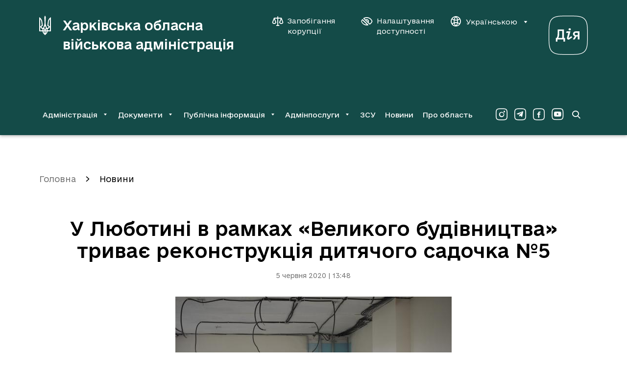

--- FILE ---
content_type: text/html; charset=UTF-8
request_url: https://kharkivoda.gov.ua/news/103744
body_size: 11364
content:
    <!DOCTYPE html>


    


<html lang="uk" data-font="default" data-theme="default" data-img="default">

<head>
<meta http-equiv="Content-Type" content="text/html; charset=utf-8">

<title>У Люботині в рамках «Великого будівництва» триває реконструкція дитячого садочка №5</title>

<meta name="description" content="З відновлюваними роботами на об’єкті по вулиці Джерелянській, 19, ознайомився заступник голови ХОДА Руслан Тихонченко.">
<meta name="keywords" content="">

<meta http-equiv="X-UA-Compatible" content="IE=edge">
<meta name="viewport" content="width=device-width, initial-scale=1, maximum-scale=2">
<meta name="format-detection" content="telephone=no">
<meta name="format-detection" content="date=no">
<meta name="format-detection" content="address=no">
<meta name="format-detection" content="email=no">
<meta content="notranslate" name="google">

<link rel="canonical" href="https://kharkivoda.gov.ua/news/103744">

<meta name="robots" content="index, follow">


<meta property="og:site_name" content="Харківська обласна військова адміністрація">
<meta property="og:title" content="У Люботині в рамках «Великого будівництва» триває реконструкція дитячого садочка №5">
<meta property="og:description" content="З відновлюваними роботами на об’єкті по вулиці Джерелянській, 19, ознайомився заступник голови ХОДА Руслан Тихонченко.">

    <meta property="og:image" content="/content/documents/1038/103744/thumb-newsDocument-564x376-9748.jpg">
    

<meta name="msapplication-TileColor" content="#da532c">
<meta name="msapplication-TileImage" content="https://kharkivoda.gov.ua/images/favicon/mstile-144x144.png?v2">
<meta name="msapplication-config" content="https://kharkivoda.gov.ua/images/favicon/browserconfig.xml?v2">
<meta name="theme-color" content="#ffffff">
<link rel="apple-touch-icon" sizes="57x57" href="https://kharkivoda.gov.ua/images/favicon/apple-touch-icon-57x57.png?v2">
<link rel="apple-touch-icon" sizes="60x60" href="https://kharkivoda.gov.ua/images/favicon/apple-touch-icon-60x60.png?v2">
<link rel="apple-touch-icon" sizes="72x72" href="https://kharkivoda.gov.ua/images/favicon/apple-touch-icon-72x72.png?v2">
<link rel="apple-touch-icon" sizes="76x76" href="https://kharkivoda.gov.ua/images/favicon/apple-touch-icon-76x76.png?v2">
<link rel="apple-touch-icon" sizes="114x114" href="https://kharkivoda.gov.ua/images/favicon/apple-touch-icon-114x114.png?v2">
<link rel="apple-touch-icon" sizes="120x120" href="https://kharkivoda.gov.ua/images/favicon/apple-touch-icon-120x120.png?v2">
<link rel="apple-touch-icon" sizes="144x144" href="https://kharkivoda.gov.ua/images/favicon/apple-touch-icon-144x144.png?v2">
<link rel="apple-touch-icon" sizes="152x152" href="https://kharkivoda.gov.ua/images/favicon/apple-touch-icon-152x152.png?v2">
<link rel="apple-touch-icon" sizes="180x180" href="https://kharkivoda.gov.ua/images/favicon/apple-touch-icon-180x180.png?v2">
<link rel="icon" type="image/png" sizes="32x32" href="https://kharkivoda.gov.ua/images/favicon/favicon-32x32.png?v2">
<link rel="icon" type="image/png" sizes="192x192" href="https://kharkivoda.gov.ua/images/favicon/android-chrome-192x192.png?v2">
<link rel="icon" type="image/png" sizes="16x16" href="https://kharkivoda.gov.ua/images/favicon/favicon-16x16.png?v2">
<link rel="manifest" href="https://kharkivoda.gov.ua/images/favicon/site.webmanifest?v2">
<link rel="mask-icon" href="https://kharkivoda.gov.ua/images/favicon/safari-pinned-tab.svg?v2" color="#5bbad5">
<link rel="shortcut icon" href="https://kharkivoda.gov.ua/images/favicon/favicon.ico?v2">
<meta name="msapplication-TileColor" content="#213D7C">
<meta name="msapplication-TileImage" content="https://kharkivoda.gov.ua/images/favicon/mstile-144x144.png?v2">
<meta name="msapplication-config" content="https://kharkivoda.gov.ua/images/favicon/browserconfig.xml?v2">
<meta name="theme-color" content="#ffffff">

<link rel="shortcut icon" href="https://kharkivoda.gov.ua/images/favicon/favicon.ico?v2" type="image/x-icon">
<link rel="stylesheet" type="text/css" href="https://kharkivoda.gov.ua/css/style.min.e256d3ff.css" id="styles">

<script>
  (function(i,s,o,g,r,a,m){i['GoogleAnalyticsObject']=r;i[r]=i[r]||function(){
  (i[r].q=i[r].q||[]).push(arguments)},i[r].l=1*new Date();a=s.createElement(o),
  m=s.getElementsByTagName(o)[0];a.async=1;a.src=g;m.parentNode.insertBefore(a,m)
  })(window,document,'script','https://www.google-analytics.com/analytics.js','ga');

  ga('create', 'UA-83913959-1', 'auto');
  ga('send', 'pageview');

</script>

<script src="https://browser.sentry-cdn.com/5.5.0/bundle.min.js" crossorigin="anonymous"></script>
<script>
        Sentry.init({
            dsn: 'https://50d4c37971e94fa49f45c230947587b4@kharkivoda.gov.ua/js_sentry/19'
        });
</script>
</head>

<body>
<div class="app" id="app">
    <div class="base">
                    
<div class="drop-down" id="drop-down" aria-hidden="true">
    <div class="drop-down__head">
        <div class="drop-down__lang">
            <span translate="no" class="btn-lang j-lang-is-uk active">Укр</span>
            <span translate="no" class="btn-lang j-lang-is-uk j-gt-lang-toggle link">Eng</span>
            <span translate="no" class="btn-lang j-lang-is-en g-hide j-gt-lang-toggle link">Укр</span>
            <span translate="no" class="btn-lang j-lang-is-en g-hide active">Eng</span>
        </div>
        <button class="g-hide drop-down__btn-back j-btn-menu-back" type="button"><i class="icon-arrow-left"></i><span></span></button>
        <button class="drop-down__close j-drop-down-close" type="button" aria-label="Закрити меню"><i class="icon-close"></i></button>
    </div>
    <div class="drop-down__body">
        <nav class="drop-down__navigation" data-submenu-id="0"><ul><li><a class='has-submenu' href='https://kharkivoda.gov.ua/oblasna-derzhavna-administratsiya' data-submenu-id='1'>Адміністрація</a></li><li><a class='has-submenu' href='https://kharkivoda.gov.ua/dokumenti' data-submenu-id='2'>Документи</a></li><li><a class='has-submenu' href='https://kharkivoda.gov.ua/dostup-do-publichnoyi-informatsiyi' data-submenu-id='3'>Публічна інформація</a></li><li><a class='has-submenu' href='https://kharkivoda.gov.ua/adminposlugi' data-submenu-id='4'>Адмінпослуги</a></li><li><a class='' href='https://kharkivoda.gov.ua/recruiting'>ЗСУ</a></li><li><a class='' href='https://kharkivoda.gov.ua/news'>Новини</a></li><li><a class='' href='https://kharkivoda.gov.ua/pro-oblast'>Про область</a></li></ul></nav><nav class="drop-down__navigation" data-submenu-id="1"><ul><li><a class='has-submenu-l1' href='https://kharkivoda.gov.ua/oblasna-derzhavna-administratsiya/struktura-administratsiyi' data-submenu-id='1-1'>Структура адміністрації</a></li><li><a class='' href='https://kharkivoda.gov.ua/oblasna-derzhavna-administratsiya/reglament'>Регламент</a></li><li><a class='' href='https://kharkivoda.gov.ua/oblasna-derzhavna-administratsiya/kerivnitstvo-administratsii'>Керівництво адміністрації</a></li><li><a class='' href='https://kharkivoda.gov.ua/oblasna-derzhavna-administratsiya/kerivnitstvo-administratsii/74878'>Розподіл обов'язків</a></li><li><a class='has-submenu-l1' href='https://kharkivoda.gov.ua/101' data-submenu-id='1-5'>Звернення громадян</a></li><li><a class='' href='https://kharkivoda.gov.ua/oblasna-derzhavna-administratsiya/kerivnitstvo-administratsii/104483'>Контакти керівництва обласної державної адміністрації</a></li><li><a class='' href='https://kharkivoda.gov.ua/oblasna-derzhavna-administratsiya/3299'>Районні державні адміністрації</a></li><li><a class='' href='https://kharkivoda.gov.ua/oblasna-derzhavna-administratsiya/gromadska_rada'>Громадська рада</a></li><li><a class='' href='https://kharkivoda.gov.ua/oblasna-derzhavna-administratsiya/2638'>Консультації з громадськістю</a></li><li><a class='has-submenu-l1' href='https://kharkivoda.gov.ua/oblasna-derzhavna-administratsiya/propozitsiyi' data-submenu-id='1-10'>Пропозиції</a></li><li><a class='' href='https://kharkivoda.gov.ua/oblasna-derzhavna-administratsiya/43065'>Розпорядок роботи</a></li><li><a class='' href='https://kharkivoda.gov.ua/oblasna-derzhavna-administratsiya/43066'>Місія, функції, повноваження, основні завдання, напрями діяльності, нормативно-правові засади діяльності</a></li><li><a class='' href='https://kharkivoda.gov.ua/oblasna-derzhavna-administratsiya/kadrovi_pytannya'>Кадрові питання</a></li><li><a class='' href='https://kharkivoda.gov.ua/oblasna-derzhavna-administratsiya/3640'>Воєнний (надзвичайний) стан</a></li><li><a class='' href='https://kharkivoda.gov.ua/oblasna-derzhavna-administratsiya/132481'>Юридична адреса ОДА</a></li></ul></nav><nav class="drop-down__navigation" data-submenu-id="2"><ul><li><a class='' href='https://kharkivoda.gov.ua/dokumenti/rozporyadzhennya'>Розпорядження та накази</a></li><li><a class='has-submenu-l1' href='https://kharkivoda.gov.ua/dokumenti/61' data-submenu-id='2-2'>Нормативно-правова діяльність</a></li><li><a class='' href='https://kharkivoda.gov.ua/dokumenti/plany-robot'>Плани роботи</a></li><li><a class='has-submenu-l1' href='https://kharkivoda.gov.ua/dokumenti/regulyatorna-politika' data-submenu-id='2-4'>Регуляторна політика</a></li><li><a class='' href='https://kharkivoda.gov.ua/oblasna-derzhavna-administratsiya/struktura-administratsiyi/aparat/2608'>Фінансові ресурси</a></li><li><a class='' href='https://oblrada-kharkiv.gov.ua/oblasni-programy/'>Цільові програми</a></li><li><a class='' href='https://kharkivoda.gov.ua/dokumenti/3662'>Управління публічними інвестиціями</a></li></ul></nav><nav class="drop-down__navigation" data-submenu-id="3"><ul><li><a class='' href='https://kharkivoda.gov.ua/dostup-do-publichnoyi-informatsiyi/zapit-na-informatsiyu'>Запит на інформацію</a></li><li><a class='' href='https://kharkivoda.gov.ua/dostup-do-publichnoyi-informatsiyi/521'>Нормативно-правова база</a></li><li><a class='' href='https://kharkivoda.gov.ua/dostup-do-publichnoyi-informatsiyi/zviti-schodo-kilkosti-zapitiv'>Звіти щодо задоволення запитів на інформацію</a></li><li><a class='' href='https://kharkivoda.gov.ua/dostup-do-publichnoyi-informatsiyi/sistema-obliku-reestr-publichnoyi-informatsiyi'>Система обліку (реєстр) публічної інформації</a></li><li><a class='' href='https://kharkivoda.gov.ua/dostup-do-publichnoyi-informatsiyi/139'>Оскарження рішень, дій чи бездіяльності розпорядників інформації</a></li><li><a class='' href='https://kharkivoda.gov.ua/dostup-do-publichnoyi-informatsiyi/3059'>Перелік наборів даних, що оприлюднюються у формі відкритих даних</a></li><li><a class='' href='https://kharkivoda.gov.ua/dostup-do-publichnoyi-informatsiyi/publichni-zakupivli'>Публічні закупівлі</a></li><li><a class='' href='https://kharkivoda.gov.ua/dostup-do-publichnoyi-informatsiyi/3385'>Актуальна інформація</a></li></ul></nav><nav class="drop-down__navigation" data-submenu-id="4"><ul><li><a class='' href='https://kharkivoda.gov.ua/adminposlugi/3147'>Портал державних послуг «ДІЯ»</a></li><li><a class='' href='https://kharkivoda.gov.ua/adminposlugi/88385'>Перелік діючих точок надання адміністративних послуг Харківської області</a></li><li><a class='' href='https://kharkivoda.gov.ua/adminposlugi/3140'>Інформація про сільські, селищні та міські ради, їх виконавчі органи, що здійснюють реєстрацію/зняття з реєстрації місця проживання/перебування фізичних осіб</a></li><li><a class='' href='https://kharkivoda.gov.ua/adminposlugi/75853'>Адміністративні послуги структурних підрозділів Харківської обласної державної адміністрації</a></li><li><a class='' href='https://kharkivoda.gov.ua/adminposlugi/765'>Нормативна база</a></li><li><a class='' href='https://kharkivoda.gov.ua/hova-map-pages'>Мапа соціальних послуг</a></li></ul></nav>
    </div>
    <div class="drop-down__footer">
        <div class="drop-down__dashboard-settings">
            <a class="drop-down__btn-corruption" aria-label="Запобігання корупції" aria-haspopup="true" aria-expanded="false" href='https://kharkivoda.gov.ua/oblasna-derzhavna-administratsiya/struktura-administratsiyi/strukturni-pidrozdili/3176/104302'">
                <i class="icon-scales"></i>
                <span>Запобігання корупції</span>
            </a>
            <button class="drop-down__btn-tender-eyed j-btn-tender-eyed-dashboard-toggle" type="button" aria-label="Налаштування доступності" aria-haspopup="true" aria-expanded="false">
                <i class="icon-accessibility"></i>
                <span>Налаштування доступності</span>
            </button>
        </div>
        <div class="social drop-down__social">
            <div class="social__wrapper">
                <a aria-label="Сторінка ХОВА у Instagram (у новій вкладці)" class="social__link" href="https://www.instagram.com/kharkivoda.gov.ua/" target="_blank"><i class="icon-instagram-o"></i></a>                <a aria-label="Сторінка ХОВА у Telegram (у новій вкладці)" class="social__link" href="https://t.me/kharkivoda" target="_blank"><i class="icon-telegram-o"></i></a>                <a aria-label="Сторінка ХОВА у Facebook (у новій вкладці)" class="social__link" href="https://www.facebook.com/kharkivoda.gov.ua/" target="_blank"><i class="icon-facebook-o"></i></a>                <a aria-label="Сторінка ХОВА у Youtube (у новій вкладці)" class="social__link" href="https://www.youtube.com/@kharkiv_oda" target="_blank"><i class="icon-youtube-o"></i></a>            </div>
        </div>
    </div>
</div>
<div id="dashboard" class="dashboard">
    <div class="dashboard-container">
        <div class="dashboard__title">Налаштування</div>
        <div class="div2">
            <div class="dashboard-block">
                <div class="dashboard-title">Шрифт:</div>
                <ul class="dashboard-list">
                    <li>
                        <button class="dashboard-btn sm" type="button" aria-label="Розмір шрифту 18 пікселів"><span data-font="sm">A</span></button>
                    </li>
                    <li>
                        <button class="dashboard-btn md" type="button" aria-label="Розмір шрифту 20 пікселів"><span data-font="md">A</span></button>
                    </li>
                    <li>
                        <button class="dashboard-btn lg" type="button" aria-label="Розмір шрифту 22 пікселів"><span data-font="lg">A</span></button>
                    </li>
                </ul>
            </div>
        </div>
        <div class="div3">
            <div class="dashboard-block">
                <div class="dashboard-title">Колір:</div>
                <ul class="dashboard-list">
                    <li>
                        <button class="dashboard-btn white" type="button" aria-label="Основний колір чорний на білому"><span data-theme="white">ЧБ</span></button>
                    </li>
                    <li>
                        <button class="dashboard-btn black" type="button" aria-label="Основний колір білий на чорному"><span data-theme="black">БЧ</span></button>
                    </li>
                </ul>
            </div>
        </div>
        <div class="div4">
            <div class="dashboard-block">
                <div class="dashboard-title">Фото:</div>
                <ul class="dashboard-list">
                    <li>
                        <button class="dashboard-btn --large img-filter" type="button" aria-label="Включити чорно-білі зображення на сайті"><span data-img="filter">ЧБ</span></button>
                    </li>
                    <li>
                        <button class="dashboard-btn --large img-color" type="button" aria-label="Увімкнути кольорові зображення на сайті"><span data-img="color">Колір</span></button>
                    </li>
                    <li>
                        <button class="dashboard-btn --large img-hide" type="button" aria-label="Вимкнути зображення на сайті"><span data-img="hide">Вимк.</span></button>
                    </li>
                </ul>
            </div>
        </div>
        <div class="div5">
            <button class="dashboard-close outline" id="dashboardHide" type="button" aria-label="Вимкнути налаштування доступності">
                <i class="icon-close"></i>
            </button>
        </div>
    </div>
</div>
<header class="header">
    <div class="container">
        <div class="header__top">
            <a class="header-logo" href="https://kharkivoda.gov.ua">
                <svg xmlns="http://www.w3.org/2000/svg" viewBox="0 0 24 40">
                    <path d="M10.7768 38.6235C8.69222 37.0501 7.19764 34.6903 6.68638 31.9371H0V3.06779C3.57916 4.87708 6.175 8.81027 6.45029 12.9007L7.47292 21.0029L6.96166 20.9243C5.89972 20.9243 4.9557 21.9469 4.9557 22.9301C4.9557 23.8742 5.66375 24.6608 6.60764 24.8574L7.82694 25.1328C9.83278 21.3176 10.9735 17.5811 10.9735 13.9233C10.9735 10.6194 10.5408 7.31569 10.4621 3.93319C10.4621 2.4386 11.0521 1.06194 11.9568 0C12.9007 1.06194 13.4514 2.4386 13.4514 3.93319C13.4514 7.31569 12.94 10.6194 12.94 13.9233C12.94 17.5811 14.0807 21.3176 16.0865 25.1328L17.3058 24.8574C18.2497 24.6608 18.9578 23.8349 18.9578 22.9301C18.9578 21.9076 18.0138 20.9243 16.9518 20.9243L16.5192 21.0029L17.5418 12.9007C18.0531 8.81027 20.4129 4.83778 23.9921 3.06779V31.9371H17.3058C16.7944 34.651 15.3786 37.0895 13.2153 38.6235C12.704 38.9774 12.2714 39.41 11.9961 40C11.7207 39.41 11.2881 38.9774 10.7768 38.6235ZM3.14652 21.9469C3.42181 20.885 4.20847 19.941 5.2311 19.351L4.44444 12.6647C4.16916 10.5801 3.30388 8.73153 2.00584 7.19764V21.9076H3.14652V21.9469ZM6.52902 29.9311C6.52902 28.9086 6.68638 28.0039 6.88305 27.06L5.93903 26.8633C4.6018 26.3914 3.50055 25.3294 3.14652 23.9528H2.00584V29.9311H6.52902ZM10.9735 29.9311C10.9735 28.7119 10.0294 27.65 8.81027 27.4926C8.6136 28.2793 8.45625 29.0658 8.45625 29.9311H10.9735ZM10.9735 31.9371H8.73153C9.08555 33.5103 9.87222 34.9656 10.9735 36.1849V31.9371ZM14.1593 25.6833C13.294 24.1101 12.5074 22.4582 11.9961 20.7276C11.4847 22.4582 10.6982 24.1101 9.83278 25.6833C10.6982 25.88 11.4061 26.47 11.9961 27.1386C12.586 26.47 13.294 25.88 14.1593 25.6833ZM15.4965 29.9311C15.4965 29.0658 15.3392 28.2793 15.1426 27.4926C13.9233 27.65 12.9793 28.7119 12.9793 29.9311H15.4965ZM15.2212 31.9371H12.9793V36.1849C14.0807 34.9263 14.8672 33.5103 15.2212 31.9371ZM21.9862 29.9311V23.9528H20.8457C20.4917 25.3294 19.3904 26.3914 18.0531 26.824L17.1092 27.0207C17.3058 27.9646 17.4632 28.8692 17.4632 29.8918H21.9862V29.9311ZM21.9862 21.9469V7.23695C20.6883 8.73153 19.7443 10.6194 19.5476 12.704L18.7611 19.3904C19.7837 19.9803 20.5703 20.885 20.8457 21.9862H21.9862V21.9469Z" fill="white"></path>
                </svg>
                <h1 class="header-logo__title">Харківська обласна військова адміністрація</h1>
            </a>
            <div class="div2">
                <div class="header__btns">
                    <a class="btn-corruption" aria-label="Запобігання корупції" aria-haspopup="true" aria-expanded="false" href='https://kharkivoda.gov.ua/oblasna-derzhavna-administratsiya/struktura-administratsiyi/strukturni-pidrozdili/3176/104302'">
                        <i class="icon-scales"></i>
                        <span>Запобігання корупції</span>
                    </a>
                    <button class="btn-accessibility j-btn-tender-eyed-dashboard-toggle" type="button" aria-label="Налаштування доступності" aria-haspopup="true" aria-expanded="false">
                        <i class="icon-accessibility"></i>
                        <span>Налаштування доступності</span>
                    </button>
                    <div class="header__lang">
                        <button class="btn-lang" type="button" data-toggle="dropdown" aria-expanded="false">
                            <i class="icon-website"></i>
                            <span translate="no" class="j-lang-is-uk">Українською</span>
                            <span translate="no" class="j-lang-is-en g-hide">English</span>
                            <i class="icon-dropdown-down"></i>
                        </button>
                        <div class="dropdown-menu dropdown-menu-right">
                            <ul>
                                <li>
                                    <span translate="no" class="btn-lang link j-gt-lang-toggle j-lang-is-uk">English</span>
                                    <span translate="no" class="btn-lang link j-gt-lang-toggle j-lang-is-en g-hide">Українською</span>
                                </li>
                            </ul>
                        </div>
                    </div>
                </div>
                <div class="diya-logo">
                    <a href="https://diia.gov.ua/" rel="nofollow" target="_blank" aria-label="Веб-портал Дія (у новій вкладці)">
                        <svg xmlns="http://www.w3.org/2000/svg" viewBox="0 0 80 80">
                            <path d="M40 1.25C57.2596 1.25 66.7308 1.25 72.7404 7.25962C78.75 13.2692 78.75 22.7404 78.75 40C78.75 57.2596 78.75 66.7308 72.7404 72.7404C66.7308 78.75 57.2596 78.75 40 78.75C22.7404 78.75 13.2692 78.75 7.25961 72.7404C1.24999 66.7308 1.24999 57.2596 1.24999 40C1.24999 22.7404 1.24999 13.2692 7.25961 7.25962C13.2211 1.25 22.7404 1.25 40 1.25ZM40 0C22.4519 0 12.7404 0 6.34616 6.34616C5.72205e-06 12.6923 0 22.4519 0 40C0 57.5481 5.72205e-06 67.2596 6.34616 73.6539C12.6923 80 22.4519 80 40 80C57.5481 80 67.2596 80 73.6539 73.6539C80 67.3077 80 57.5481 80 40C80 22.4519 80 12.7404 73.6539 6.34616C67.2596 0 57.5 0 40 0Z" fill="white"></path>
                            <path d="M55.0451 32.1055C52.0217 32.1055 49.7662 34.457 49.7662 37.3364C49.7662 39.688 51.3979 41.5116 53.5095 42.0395L49.2383 48.6142H53.2215L56.8688 42.5194H59.6042V48.6142H62.9636V32.1055H55.0451ZM55.4771 39.688C54.0853 39.688 53.2695 38.6322 53.2695 37.3844C53.2695 36.1367 54.0374 34.9849 55.4771 34.9849H59.6042V39.688H55.4771Z" fill="white"></path>
                            <path d="M36.7128 32.1055L35.609 35.1769L40.1681 35.1289L37.4807 45.0149C36.7128 47.8943 39.7362 50.1019 42.2797 48.3742L48.1346 44.439L46.4069 41.8955L40.6 45.9267L44.5353 32.1055H36.7128Z" fill="white"></path>
                            <path d="M45.3031 27.8823C45.3031 29.0341 44.7752 29.9459 42.9996 29.9459C41.2719 29.9459 40.6961 29.0341 40.6961 27.8823C40.6961 26.7306 41.2719 25.8187 42.9996 25.8187C44.7752 25.8187 45.3031 26.7306 45.3031 27.8823Z" fill="white"></path>
                            <path d="M31.1939 45.5428V28.2663H18.3805V37.4804C18.3805 41.8475 17.1327 44.487 16.3649 45.5428H14.8292V53.0773H18.0925V48.6142H30.2341V53.0773H33.4975V45.5428H31.1939ZM21.5959 37.2884V31.3376H27.8346V45.5428H19.7722C20.4921 44.343 21.5959 41.2717 21.5959 37.2884Z" fill="white"></path>
                        </svg>
                    </a>
                </div>
            </div>
            <div class="div3">
                <a class="btn-search" href="https://kharkivoda.gov.ua/search" aria-label="Перейти на сторінку пошуку">
                    <i class="icon-search"></i>
                </a>
                <button class="btn-menu j-mobile-menu-open" type="button" aria-label="Відкрити навігацію">
                    <i class="icon-menu"></i>
                </button>
            </div>
        </div>
                    <div class="header__bottom">
                <nav class="navigation">
                    <ul>
                        <li><button id='menu-0-button' data-target='menu-0' class='j-menu-button' type='button' data-toggle='dropdown' aria-expanded='false'><span>Адміністрація</span><i class='icon-dropdown-down'></i></button><div id="menu-0" class="dropdown-menu navigation__dropdown" role="menu" aria-labelledby="menu-0-button"><div class="container"><ul><li><a href='https://kharkivoda.gov.ua/oblasna-derzhavna-administratsiya/struktura-administratsiyi'>Структура адміністрації</a></li><li><a href='https://kharkivoda.gov.ua/oblasna-derzhavna-administratsiya/reglament'>Регламент</a></li><li><a href='https://kharkivoda.gov.ua/oblasna-derzhavna-administratsiya/kerivnitstvo-administratsii'>Керівництво адміністрації</a></li><li><a href='https://kharkivoda.gov.ua/oblasna-derzhavna-administratsiya/kerivnitstvo-administratsii/74878'>Розподіл обов'язків</a></li><li><a href='https://kharkivoda.gov.ua/101'>Звернення громадян</a></li><li><a href='https://kharkivoda.gov.ua/oblasna-derzhavna-administratsiya/kerivnitstvo-administratsii/104483'>Контакти керівництва обласної державної адміністрації</a></li><li><a href='https://kharkivoda.gov.ua/oblasna-derzhavna-administratsiya/3299'>Районні державні адміністрації</a></li><li><a href='https://kharkivoda.gov.ua/oblasna-derzhavna-administratsiya/gromadska_rada'>Громадська рада</a></li><li><a href='https://kharkivoda.gov.ua/oblasna-derzhavna-administratsiya/2638'>Консультації з громадськістю</a></li><li><a href='https://kharkivoda.gov.ua/oblasna-derzhavna-administratsiya/propozitsiyi'>Пропозиції</a></li><li><a href='https://kharkivoda.gov.ua/oblasna-derzhavna-administratsiya/43065'>Розпорядок роботи</a></li><li><a href='https://kharkivoda.gov.ua/oblasna-derzhavna-administratsiya/43066'>Місія, функції, повноваження, основні завдання, напрями діяльності, нормативно-правові засади діяльності</a></li><li><a href='https://kharkivoda.gov.ua/oblasna-derzhavna-administratsiya/kadrovi_pytannya'>Кадрові питання</a></li><li><a href='https://kharkivoda.gov.ua/oblasna-derzhavna-administratsiya/3640'>Воєнний (надзвичайний) стан</a></li><li><a href='https://kharkivoda.gov.ua/oblasna-derzhavna-administratsiya/132481'>Юридична адреса ОДА</a></li></ul></div></div></li><li><button id='menu-1-button' data-target='menu-1' class='j-menu-button' type='button' data-toggle='dropdown' aria-expanded='false'><span>Документи</span><i class='icon-dropdown-down'></i></button><div id="menu-1" class="dropdown-menu navigation__dropdown" role="menu" aria-labelledby="menu-1-button"><div class="container"><ul><li><a href='https://kharkivoda.gov.ua/dokumenti/rozporyadzhennya'>Розпорядження та накази</a></li><li><a href='https://kharkivoda.gov.ua/dokumenti/61'>Нормативно-правова діяльність</a></li><li><a href='https://kharkivoda.gov.ua/dokumenti/plany-robot'>Плани роботи</a></li><li><a href='https://kharkivoda.gov.ua/dokumenti/regulyatorna-politika'>Регуляторна політика</a></li><li><a href='https://kharkivoda.gov.ua/oblasna-derzhavna-administratsiya/struktura-administratsiyi/aparat/2608'>Фінансові ресурси</a></li><li><a href='https://oblrada-kharkiv.gov.ua/oblasni-programy/'>Цільові програми</a></li><li><a href='https://kharkivoda.gov.ua/dokumenti/3662'>Управління публічними інвестиціями</a></li></ul></div></div></li><li><button id='menu-2-button' data-target='menu-2' class='j-menu-button' type='button' data-toggle='dropdown' aria-expanded='false'><span>Публічна інформація</span><i class='icon-dropdown-down'></i></button><div id="menu-2" class="dropdown-menu navigation__dropdown" role="menu" aria-labelledby="menu-2-button"><div class="container"><ul><li><a href='https://kharkivoda.gov.ua/dostup-do-publichnoyi-informatsiyi/zapit-na-informatsiyu'>Запит на інформацію</a></li><li><a href='https://kharkivoda.gov.ua/dostup-do-publichnoyi-informatsiyi/521'>Нормативно-правова база</a></li><li><a href='https://kharkivoda.gov.ua/dostup-do-publichnoyi-informatsiyi/zviti-schodo-kilkosti-zapitiv'>Звіти щодо задоволення запитів на інформацію</a></li><li><a href='https://kharkivoda.gov.ua/dostup-do-publichnoyi-informatsiyi/sistema-obliku-reestr-publichnoyi-informatsiyi'>Система обліку (реєстр) публічної інформації</a></li><li><a href='https://kharkivoda.gov.ua/dostup-do-publichnoyi-informatsiyi/139'>Оскарження рішень, дій чи бездіяльності розпорядників інформації</a></li><li><a href='https://kharkivoda.gov.ua/dostup-do-publichnoyi-informatsiyi/3059'>Перелік наборів даних, що оприлюднюються у формі відкритих даних</a></li><li><a href='https://kharkivoda.gov.ua/dostup-do-publichnoyi-informatsiyi/publichni-zakupivli'>Публічні закупівлі</a></li><li><a href='https://kharkivoda.gov.ua/dostup-do-publichnoyi-informatsiyi/3385'>Актуальна інформація</a></li></ul></div></div></li><li><button id='menu-3-button' data-target='menu-3' class='j-menu-button' type='button' data-toggle='dropdown' aria-expanded='false'><span>Адмінпослуги</span><i class='icon-dropdown-down'></i></button><div id="menu-3" class="dropdown-menu navigation__dropdown" role="menu" aria-labelledby="menu-3-button"><div class="container"><ul><li><a href='https://kharkivoda.gov.ua/adminposlugi/3147'>Портал державних послуг «ДІЯ»</a></li><li><a href='https://kharkivoda.gov.ua/adminposlugi/88385'>Перелік діючих точок надання адміністративних послуг Харківської області</a></li><li><a href='https://kharkivoda.gov.ua/adminposlugi/3140'>Інформація про сільські, селищні та міські ради, їх виконавчі органи, що здійснюють реєстрацію/зняття з реєстрації місця проживання/перебування фізичних осіб</a></li><li><a href='https://kharkivoda.gov.ua/adminposlugi/75853'>Адміністративні послуги структурних підрозділів Харківської обласної державної адміністрації</a></li><li><a href='https://kharkivoda.gov.ua/adminposlugi/765'>Нормативна база</a></li><li><a href='https://kharkivoda.gov.ua/hova-map-pages'>Мапа соціальних послуг</a></li></ul></div></div></li><li><a href='https://kharkivoda.gov.ua/recruiting'>ЗСУ</a></li><li><a href='https://kharkivoda.gov.ua/news'>Новини</a></li><li><a href='https://kharkivoda.gov.ua/pro-oblast'>Про область</a></li>
                    </ul>
                </nav>
                <div class="social header-social">
                    <div class="social__wrapper">
                        <a aria-label="Сторінка ХОВА у Instagram (у новій вкладці)" class="social__link" href="https://www.instagram.com/kharkivoda.gov.ua/" target="_blank"><i class="icon-instagram-o"></i></a>                        <a aria-label="Сторінка ХОВА у Telegram (у новій вкладці)" class="social__link" href="https://t.me/kharkivoda" target="_blank"><i class="icon-telegram-o"></i></a>                        <a aria-label="Сторінка ХОВА у Facebook (у новій вкладці)" class="social__link" href="https://www.facebook.com/kharkivoda.gov.ua/" target="_blank"><i class="icon-facebook-o"></i></a>                        <a aria-label="Сторінка ХОВА у Youtube (у новій вкладці)" class="social__link" href="https://www.youtube.com/@kharkiv_oda" target="_blank"><i class="icon-youtube-o"></i></a>                    </div>
                </div>
                <a class="btn-search" href="https://kharkivoda.gov.ua/search" aria-label="Перейти на сторінку пошуку">
                    <i class="icon-search"></i>
                </a>
            </div>
            </div>
</header>
        
        <main class="content">
            
<div class="container">
            <ol class="breadcrumbs" aria-label="Хлібні крихти">
            <li class="breadcrumbs__item"><a href="https://kharkivoda.gov.ua">Головна</a></li>
                            <li class="breadcrumbs__item  active">
                    <a href="https://kharkivoda.gov.ua/news">Новини</a>
                </li>
                    </ol>
    
    <div class="content__head --document">
        <h1>У Люботині в рамках «Великого будівництва» триває реконструкція дитячого садочка №5</h1>
        <time>5 червня 2020 | 13:48</time>
    </div>
    <div class="container-document">
        <div class="content__document">
                                                <img src="/content/documents/1038/103744/thumb-newsDocument-564x376-9748.jpg" class="publication_picture in-center" width="564" height="376" alt="У Люботині в рамках «Великого будівництва» триває реконструкція дитячого садочка №5" title="У Люботині в рамках «Великого будівництва» триває реконструкція дитячого садочка №5">
                            
                            <p>З відновлюваними роботами на об’єкті по вулиці Джерелянській, 19, ознайомився заступник голови ХОДА Руслан Тихонченко.</p>
            
            <div class="document_content ">
                <p>Реконструкція ясел-садочка здійснюється коштом обласного та міського бюджетів, а проєктна потужність складає 6 груп. Усього заклад зможе прийняти 110 дітей. За словами міського голови Люботина Леоніда Лазуренка, відкриття нового садочка дозволить ліквідувати наявну чергу до закладів дошкільної освіти міста.</p>

<p>Руслан Тихонченко ознайомився зі станом виконання ремонтних робіт та наголосив на дотриманні термінів реконструкції.</p>

<p>&laquo;Уже виконано близько 70% від запланованих робіт, але підрядникам слід чітко дотримуватися графіку&raquo;, - сказав заступник голови ХОДА.</p>

<p>Як і всі проєкти &laquo;Великого будівництва&raquo;, дитсадок у Люботині буде введений в експлуатацію вже цього року. За словами заступниці&nbsp;начальника відділу освіти Люботинської міської ради Вікторії Сітченко, переважно&nbsp;залишилося завершити внутрішні роботи, підвести комунікації, зробити утеплення та облаштувати територію.</p>

<p>&laquo;Роботи загальмувалися через карантинні заходи, зараз роботи з утеплення також не проводяться через дощі, але зі збільшенням кількості працівників темпи робіт буде надолужено&raquo;, - зауважила Вікторія Сітченко.</p>

<p>Нагадаємо, що відновлювані роботи проводяться в будівлі по вулиці Джерелянській, 19, де раніше розміщувався дитячий садок, а потім поліклініка.</p>
            </div>
        </div>

                                <div class="gallery j-document-gallery">
                                                            <a href="/content/documents/1038/103744/Attaches/sad_-_1-6000x4000-cb47.jpg" aria-label="Переглянути фото з галереї" data-pswp-width="6000" data-pswp-height="4000">
                            <img src="/content/documents/1038/103744/Attaches/sad_-_1-6000x4000-cb47-custom-200x133-405b.jpg" width="200" height="133" alt="image">
                        </a>
                                                                                <a href="/content/documents/1038/103744/Attaches/sad_-_2-6000x4000-837c.jpg" aria-label="Переглянути фото з галереї" data-pswp-width="6000" data-pswp-height="4000">
                            <img src="/content/documents/1038/103744/Attaches/sad_-_2-6000x4000-837c-custom-200x133-fa86.jpg" width="200" height="133" alt="image">
                        </a>
                                                                                <a href="/content/documents/1038/103744/Attaches/sad_-_5-6000x4000-e801.jpg" aria-label="Переглянути фото з галереї" data-pswp-width="6000" data-pswp-height="4000">
                            <img src="/content/documents/1038/103744/Attaches/sad_-_5-6000x4000-e801-custom-200x133-2291.jpg" width="200" height="133" alt="image">
                        </a>
                                                                                <a href="/content/documents/1038/103744/Attaches/sad_-_6-6000x4000-681c.jpg" aria-label="Переглянути фото з галереї" data-pswp-width="6000" data-pswp-height="4000">
                            <img src="/content/documents/1038/103744/Attaches/sad_-_6-6000x4000-681c-custom-200x133-664a.jpg" width="200" height="133" alt="image">
                        </a>
                                                </div>
        
        <div class="content__share">
            <div class="sharethis-inline-share-buttons g-hide"></div>
                        <div class="div1">
                <div class="content__share-title">Поділитись новиною:</div>
                <div class="social">
                    <div class="social__wrapper">
                        <a class="btn share-soc__btn --share" href="#" type="facebook">
                            <i class="icon-facebook"></i>
                            <span>Facebook</span>
                        </a>
                        <a class="btn share-soc__btn --share" href="#" type="twitter">
                            <i class="icon-twitter"></i>
                            <span>Twitter</span>
                        </a>
                    </div>
                </div>
            </div>
                            <div class="div2">
                    <a class="btn --link --sm btn-print" href="https://kharkivoda.gov.ua/news/103744?print" target="_blank" rel="nofollow">
                        <i class="icon-print"></i>
                        <span>Версія для друку</span>
                    </a>
                </div>
                    </div>

                            <div class="tags">
                <div class="tags__title">Теги</div>
                <div class="tags__wrapper">
                                            <a href="https://kharkivoda.gov.ua/tags/rekonstruktsiya">реконструкція</a>
                                            <a href="https://kharkivoda.gov.ua/tags/tihonchenko">тихонченко</a>
                                            <a href="https://kharkivoda.gov.ua/tags/dityachiy-sadok">дитячий садок</a>
                                            <a href="https://kharkivoda.gov.ua/tags/lyubotin">люботин</a>
                                    </div>
            </div>
            </div>
</div>
    </main>


                    <button class="back-top" type="button" aria-label="Повернутися на верх сторінки" id="backTop">
    <i class="icon-arrow-top"></i>
</button>
<div class="scroll-menu j-scroll-menu"></div>

<footer class="footer">
    <div class="container">
        <div class="footer__top">
            <div class="footer-logo">
                <svg xmlns="http://www.w3.org/2000/svg" viewBox="0 0 72 72">
                    <path fill-rule="evenodd" clip-rule="evenodd" d="M7.43027 7.4264L7.4264 7.43027C5.05658 9.79469 3.76417 12.8561 3.09095 17.4413C2.40587 22.1074 2.4 28.0396 2.4 35.9935C2.4 43.9473 2.40586 49.8796 3.09097 54.5474C3.76419 59.1342 5.05681 62.2001 7.42833 64.5717L7.43027 64.5736C9.79469 66.9434 12.8561 68.2358 17.4413 68.909C22.1074 69.5941 28.0396 69.6 35.9935 69.6C43.9473 69.6 49.8796 69.5941 54.5474 68.909C59.1342 68.2358 62.2001 66.9432 64.5717 64.5717C66.9436 62.1998 68.2359 59.1367 68.909 54.5522C69.5941 49.8861 69.6 43.9539 69.6 35.9935C69.6 28.0331 69.5941 22.1008 68.909 17.4348C68.236 12.8505 66.9437 9.78749 64.572 7.41565C62.2006 5.05039 59.1375 3.76102 54.553 3.08943C49.8864 2.40584 43.9537 2.4 35.9935 2.4C28.033 2.4 22.1009 2.40587 17.4365 3.09094C12.8535 3.76404 9.79506 5.05621 7.43027 7.4264ZM66.2687 5.71822C72 11.4495 72 20.2096 72 35.9935C72 51.7773 72 60.5374 66.2687 66.2687C60.5374 72 51.7643 72 35.9935 72C20.2227 72 11.4495 72 5.73128 66.2687C0 60.5374 0 51.7643 0 35.9935C0 20.2227 0 11.4495 5.73128 5.73128C11.4495 0 20.2096 0 35.9935 0C51.7773 0 60.5374 0 66.2687 5.71822Z" fill="white"></path>
                    <path d="M34.4486 59.1367C31.8624 57.1648 29.9551 54.223 29.3409 50.7962H21.0003V14.751C25.4939 16.9816 28.6943 21.9277 29.0822 27.0355L30.343 37.154L29.7288 37.057C28.371 37.057 27.2072 38.3178 27.2072 39.5786C27.2072 40.7424 28.1124 41.7445 29.2762 42.0031L30.7956 42.3587C33.3171 37.6066 34.7396 32.9514 34.7396 28.3609C34.7396 24.223 34.19 20.1174 34.1253 15.9148C34.1253 14.0398 34.8365 12.3264 36.0003 11.001C37.1641 12.3587 37.8753 14.0398 37.8753 15.9148C37.8753 20.1174 37.2611 24.2553 37.2611 28.3609C37.2611 32.9191 38.6835 37.6066 41.2051 42.3587L42.7245 42.0031C43.8883 41.7445 44.7934 40.7424 44.7934 39.5786C44.7934 38.3178 43.6296 37.057 42.2719 37.057L41.6577 37.154L42.9184 27.0355C43.5327 21.9277 46.5068 16.9816 51.0003 14.751V50.7962H42.6598C42.0456 54.1906 40.2352 57.2617 37.5521 59.1367C36.9378 59.5893 36.3883 60.1389 36.0327 60.8501C35.6124 60.1066 35.0628 59.5893 34.4486 59.1367ZM24.9443 38.3501C25.2999 36.9924 26.3021 35.8286 27.5305 35.1174L26.5283 26.7768C26.1727 24.1906 25.1059 21.863 23.4896 19.9557V38.3178H24.9443V38.3501ZM29.1792 48.2747C29.1792 47.0139 29.3732 45.8501 29.6318 44.6863L28.468 44.4277C26.7546 43.8781 25.4292 42.5527 24.9766 40.8393H23.5542V48.2747H29.1792ZM34.7072 48.2747C34.7072 46.7553 33.5434 45.3975 32.024 45.2359C31.7654 46.2057 31.5715 47.2079 31.5715 48.2747H34.7072ZM34.7072 50.7962H31.9271C32.3796 52.7682 33.3495 54.5462 34.7072 56.098V50.7962ZM38.6512 43.0053C37.5844 41.0333 36.5822 38.9643 35.968 36.8307C35.3538 38.9967 34.3516 41.0333 33.2848 43.0053C34.3516 43.2639 35.2568 43.9751 35.968 44.7833C36.6792 43.9751 37.5844 43.2639 38.6512 43.0053ZM40.3646 48.2747C40.3646 47.2079 40.1706 46.2057 39.912 45.2359C38.3926 45.4299 37.2288 46.7553 37.2288 48.2747H40.3646ZM40.009 50.7962H37.2288V56.098C38.5865 54.5462 39.5564 52.7682 40.009 50.7962ZM48.4465 48.2747V40.8393H47.024C46.5715 42.5527 45.246 43.8781 43.5327 44.4277L42.3689 44.6863C42.6275 45.8501 42.8215 47.0139 42.8215 48.2747H48.4465ZM48.4465 19.988C46.8301 21.863 45.6663 24.1906 45.4077 26.8092L44.4055 35.1497C45.6663 35.8609 46.6361 37.0247 46.9917 38.3824H48.4465V19.988Z" fill="white"></path>
                </svg>
                <div class="div">
                    <div class="footer-logo__title">Харківська обласна військова адміністрація</div>
                    <small>Офіційний веб-сайт</small>
                </div>
            </div>
            <div class="footer__top-right">
                <div class="social footer-social">
                    <div class="social__wrapper">
                        <a aria-label="Сторінка ХОВА у Instagram (у новій вкладці)" class="social__link" href="https://www.instagram.com/kharkivoda.gov.ua/" target="_blank"><i class="icon-instagram-o"></i></a>                        <a aria-label="Сторінка ХОВА у Telegram (у новій вкладці)" class="social__link" href="https://t.me/kharkivoda" target="_blank"><i class="icon-telegram-o"></i></a>                        <a aria-label="Сторінка ХОВА у Facebook (у новій вкладці)" class="social__link" href="https://www.facebook.com/kharkivoda.gov.ua/" target="_blank"><i class="icon-facebook-o"></i></a>                        <a aria-label="Сторінка ХОВА у Youtube (у новій вкладці)" class="social__link" href="https://www.youtube.com/@kharkiv_oda" target="_blank"><i class="icon-youtube-o"></i></a>                    </div>
                </div>
                <div class="footer-address">
                    <p>61002, м. Харків, вул. Сумська, 64</p>
                    <p><a href="mailto:obladm@kharkivoda.gov.ua">obladm@kharkivoda.gov.ua</a></p>
                </div>
            </div>
        </div>
        <div class="footer__bottom">
            <div class="footer-copy">
                <p>Власність Харківської обласної державної адміністрації</p>
                <p>Увесь вміст доступний за ліцензією Creative Commons Attribution 4.0 International license, якщо не зазначено інше.</p>
            </div>
            <div class="footer-development">Розробник порталу - <a href="https://wu.ua/" target="_blank"><b>Web Ukraine</b></a></div>
        </div>
    </div>
</footer>
            </div>
</div>

<script type="text/javascript">
    var siteLang = 'uk',
        sitePath = 'https://kharkivoda.gov.ua',
        folderID = 757,
        filterDate = '',
        pageTemplate = 'document.news.smarty.html';
</script>

<script>function __InitErrorHandler() { InitErrorHandler && InitErrorHandler(1) }</script>
<script defer type="text/javascript" src="https://kharkivoda.gov.ua/js/error_handling.min.js" onload="__InitErrorHandler()"></script>

<script type="text/javascript">
function __InitSentry(){
    if ( typeof Sentry !== 'undefined' )
    {
        Sentry.init({ dsn: 'https://50d4c37971e94fa49f45c230947587b4@{HOST}/js_sentry/19' });
        Sentry.configureScope((scope) => {
            scope.setTag("logger", "javascript")
                    });
    }
}
</script>
<script defer type="text/javascript" src="https://kharkivoda.gov.ua/js/sentry.min.js" crossorigin="anonymous" onload="setTimeout(__InitSentry)"></script>

<script defer src="https://kharkivoda.gov.ua/js/jquery/jquery-3.7.1.min.js"></script>
<script defer src="https://kharkivoda.gov.ua/js/jquery/jquery-migrate-3.0.1.min.js"></script>
<script defer src="https://kharkivoda.gov.ua/js/jquery.maskedinput/jquery.maskedinput.min.js"></script>
<script defer src="https://kharkivoda.gov.ua/js/bootstrap/bootstrap.bundle.min.js"></script>
<script defer src="https://kharkivoda.gov.ua/js/jquery.selectric/jquery.selectric.js"></script>
<script defer src="https://kharkivoda.gov.ua/js/swiper/swiper-bundle.min.js"></script>
<script defer src="https://kharkivoda.gov.ua/js/photoswipe/dist/umd/photoswipe.umd.min.js"></script>
<script defer src="https://kharkivoda.gov.ua/js/photoswipe/dist/umd/photoswipe-lightbox.umd.min.js"></script>
<script defer src="https://kharkivoda.gov.ua/js/modernizr-custom.js"></script>
<script defer src="https://kharkivoda.gov.ua/js/pickmeup/pickmeup.js"></script>
<script defer src="https://kharkivoda.gov.ua/js/common.js?v=1006"></script>

<script type="text/javascript">
function googleTranslateElementInit() {
    new google.translate.TranslateElement({pageLanguage: 'uk', includedLanguages: 'en', layout: google.translate.TranslateElement.InlineLayout.SIMPLE, autoDisplay: false}, 'googleTranslate');
}
</script>
<script defer type="text/javascript" src="//translate.google.com/translate_a/element.js?cb=googleTranslateElementInit"></script>
<div id="googleTranslate"></div>

<script defer type="text/javascript" src="//platform-api.sharethis.com/js/sharethis.js#property=5b58429e4970c900111bb820&product=inline-share-buttons"></script>



</body>
</html>
